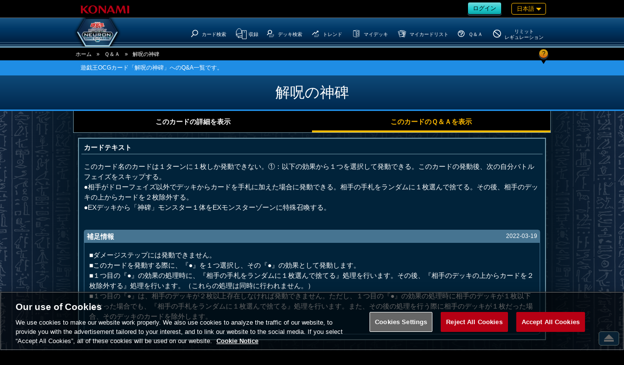

--- FILE ---
content_type: text/css;charset=ISO-8859-1
request_url: https://www.db.yugioh-card.com/yugiohdb/external/css/FaqResultByTextAndTag.css
body_size: 173
content:
@charset "utf-8";

@import "FaqSearchCondition.css";

.list .dack_name .name{
    padding: 10px 5px 5px;
}
.list .dack_set .text{
    display: flex;
}

.list .dack_set .text span{
    font-size: 1.2rem;
}
.list .dack_set .text .tag_name{
    flex: 1;
    display: flex;
}
.list .dack_set .text span{
    padding: 0 10px;
    border-radius: 5px;
    color: #ffffff;
    margin: 0 2px;
    line-height: 1.5;
    display: block;
}
.list .dack_set .text .tag_name span{
    background: #467491;
}
.list .dack_set .text .new span{
    background: #ffba00;
}
.list .dack_set .text .attention span{
    background: #d83134;
}
 .list .t_row:first-child{
    margin: 0;
}